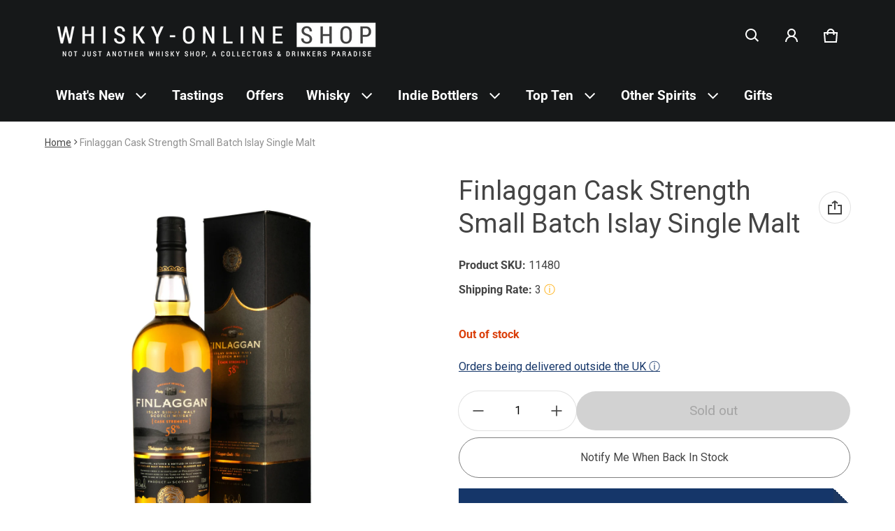

--- FILE ---
content_type: text/javascript; charset=utf-8
request_url: https://www.whisky-online.com/products/finlaggan-cask-strength-small-batch-islay-whisky.js
body_size: 1118
content:
{"id":7423689785503,"title":"Finlaggan Cask Strength Small Batch Islay Single Malt","handle":"finlaggan-cask-strength-small-batch-islay-whisky","description":"\u003cp\u003e\u003cmeta charset=\"utf-8\"\u003e\u003cstrong data-mce-fragment=\"1\"\u003eIslay Single Malt Scotch Whisky\u003c\/strong\u003e\u003cbr data-mce-fragment=\"1\"\u003e\u003cstrong data-mce-fragment=\"1\"\u003eDistillery Bottling 70cl \/ 58%\u003c\/strong\u003e\u003c\/p\u003e\n\u003cp\u003eAnother cracker of an unknown Islay whisky from The Vintage Malt Whisky Company's Finlaggan brand.\u003c\/p\u003e\n\u003cp\u003eThis small batch single malt Islay whisky was bottled at a cask strength of 58% so you will definitely have a dram to warm the cockles on those wintery, dreach, Islay-esque evenings.\u003c\/p\u003e\n\u003ch5\u003eAttributes\u003c\/h5\u003e\n\u003ctable data-mce-selected=\"1\" data-mce-fragment=\"1\"\u003e\n\u003ctbody data-mce-fragment=\"1\"\u003e\n\u003ctr data-mce-fragment=\"1\"\u003e\n\u003ctd data-mce-selected=\"1\" data-mce-fragment=\"1\"\u003e\u003cstrong data-mce-fragment=\"1\"\u003eDistillery\u003c\/strong\u003e\u003c\/td\u003e\n\u003ctd data-mce-selected=\"1\" data-mce-fragment=\"1\"\u003e\n\u003cp data-mce-fragment=\"1\"\u003eUnknown\u003c\/p\u003e\n\u003c\/td\u003e\n\u003c\/tr\u003e\n\u003ctr data-mce-fragment=\"1\"\u003e\n\u003ctd data-mce-selected=\"1\" data-mce-fragment=\"1\"\u003e\u003cstrong data-mce-fragment=\"1\"\u003eBrand\u003c\/strong\u003e\u003c\/td\u003e\n\u003ctd data-mce-selected=\"1\" data-mce-fragment=\"1\"\u003e\n\u003cp data-mce-fragment=\"1\"\u003eFinlaggan\u003c\/p\u003e\n\u003c\/td\u003e\n\u003c\/tr\u003e\n\u003ctr data-mce-fragment=\"1\"\u003e\n\u003ctd data-mce-selected=\"1\" data-mce-fragment=\"1\"\u003e\u003cstrong data-mce-fragment=\"1\"\u003eBottler\u003c\/strong\u003e\u003c\/td\u003e\n\u003ctd data-mce-selected=\"1\" data-mce-fragment=\"1\"\u003e\n\u003cp data-mce-fragment=\"1\"\u003eThe Vintage Malt Whisky Company\u003cbr\u003e\u003c\/p\u003e\n\u003c\/td\u003e\n\u003c\/tr\u003e\n\u003ctr data-mce-fragment=\"1\"\u003e\n\u003ctd data-mce-selected=\"1\" data-mce-fragment=\"1\"\u003e\u003cstrong data-mce-fragment=\"1\"\u003eSeries\u003c\/strong\u003e\u003c\/td\u003e\n\u003ctd data-mce-selected=\"1\" data-mce-fragment=\"1\"\u003e\n\u003cp data-mce-fragment=\"1\"\u003eCask Strength\u003cbr\u003e\u003c\/p\u003e\n\u003c\/td\u003e\n\u003c\/tr\u003e\n\u003ctr\u003e\n\u003ctd data-mce-selected=\"1\" data-mce-fragment=\"1\"\u003e\u003cstrong data-mce-fragment=\"1\"\u003eCountry\u003c\/strong\u003e\u003c\/td\u003e\n\u003ctd data-mce-selected=\"1\" data-mce-fragment=\"1\"\u003eScotland\u003c\/td\u003e\n\u003c\/tr\u003e\n\u003ctr data-mce-fragment=\"1\"\u003e\n\u003ctd data-mce-selected=\"1\" data-mce-fragment=\"1\"\u003e\u003cstrong data-mce-fragment=\"1\"\u003eRegion\u003c\/strong\u003e\u003c\/td\u003e\n\u003ctd data-mce-selected=\"1\" data-mce-fragment=\"1\"\u003eIslay\u003c\/td\u003e\n\u003c\/tr\u003e\n\u003ctr data-mce-fragment=\"1\"\u003e\n\u003ctd data-mce-selected=\"1\" data-mce-fragment=\"1\"\u003e\u003cstrong\u003eLimited Edition\u003c\/strong\u003e\u003c\/td\u003e\n\u003ctd data-mce-selected=\"1\" data-mce-fragment=\"1\"\u003eYes\u003c\/td\u003e\n\u003c\/tr\u003e\n\u003ctr data-mce-fragment=\"1\"\u003e\n\u003ctd data-mce-selected=\"1\" data-mce-fragment=\"1\"\u003e\u003cstrong\u003eBottle Size\u003c\/strong\u003e\u003c\/td\u003e\n\u003ctd data-mce-selected=\"1\" data-mce-fragment=\"1\"\u003e70cl\u003c\/td\u003e\n\u003c\/tr\u003e\n\u003ctr data-mce-fragment=\"1\"\u003e\n\u003ctd data-mce-selected=\"1\" data-mce-fragment=\"1\"\u003e\u003cstrong\u003eABV\u003c\/strong\u003e\u003c\/td\u003e\n\u003ctd data-mce-selected=\"1\" data-mce-fragment=\"1\"\u003e58%\u003cbr\u003e\n\u003c\/td\u003e\n\u003c\/tr\u003e\n\u003ctr data-mce-fragment=\"1\"\u003e\n\u003ctd data-mce-selected=\"1\" data-mce-fragment=\"1\"\u003e\u003cstrong\u003ePre-Owned\u003c\/strong\u003e\u003c\/td\u003e\n\u003ctd data-mce-selected=\"1\" data-mce-fragment=\"1\"\u003eNo\u003c\/td\u003e\n\u003c\/tr\u003e\n\u003c\/tbody\u003e\n\u003c\/table\u003e\n\u003ch5\u003eTasting Notes\u003c\/h5\u003e\n\u003cp\u003e\u003cstrong\u003eOfficial Tasting Notes\u003c\/strong\u003e\u003c\/p\u003e\n\u003cp\u003e\u003cstrong\u003eNose: \u003c\/strong\u003eLovely pungent peat smoke. Smoky bacon with a touch of old leather.\u003cstrong\u003e \u003cbr\u003e\u003cbr\u003ePalate: \u003c\/strong\u003eRich sweet smoke. Iodine, lemon zest with a beautiful mouth coating oiliness. Waves of tarry peat.\u003cstrong\u003e \u003cbr\u003e\u003cbr\u003eFinish: \u003c\/strong\u003ePeppery peat. Soot and ash. Long and warming.\u003c\/p\u003e","published_at":"2022-06-24T13:41:43+01:00","created_at":"2022-06-24T13:39:12+01:00","vendor":"The River Tweed Whisky Company","type":"Whisky","tags":["Finlaggan","Independent Bottling","Islay","Limited Edition","New Arrivals","New Arrivals June 2022","Peated Whisky","Scotch Whisky","Single Malt Whisky","Whisky"],"price":4900,"price_min":4900,"price_max":4900,"available":false,"price_varies":false,"compare_at_price":null,"compare_at_price_min":0,"compare_at_price_max":0,"compare_at_price_varies":false,"variants":[{"id":42317934493855,"title":"Default Title","option1":"Default Title","option2":null,"option3":null,"sku":"11480","requires_shipping":true,"taxable":true,"featured_image":null,"available":false,"name":"Finlaggan Cask Strength Small Batch Islay Single Malt","public_title":null,"options":["Default Title"],"price":4900,"weight":3000,"compare_at_price":null,"inventory_management":"shopify","barcode":"5024720460000","quantity_rule":{"min":1,"max":null,"increment":1},"quantity_price_breaks":[],"requires_selling_plan":false,"selling_plan_allocations":[]}],"images":["\/\/cdn.shopify.com\/s\/files\/1\/0442\/9293\/1743\/products\/11480FinlagganCaskStrength_SmallBatchIslayWhisky.jpg?v=1656074354"],"featured_image":"\/\/cdn.shopify.com\/s\/files\/1\/0442\/9293\/1743\/products\/11480FinlagganCaskStrength_SmallBatchIslayWhisky.jpg?v=1656074354","options":[{"name":"Title","position":1,"values":["Default Title"]}],"url":"\/products\/finlaggan-cask-strength-small-batch-islay-whisky","media":[{"alt":null,"id":25760725336223,"position":1,"preview_image":{"aspect_ratio":0.665,"height":3008,"width":2000,"src":"https:\/\/cdn.shopify.com\/s\/files\/1\/0442\/9293\/1743\/products\/11480FinlagganCaskStrength_SmallBatchIslayWhisky.jpg?v=1656074354"},"aspect_ratio":0.665,"height":3008,"media_type":"image","src":"https:\/\/cdn.shopify.com\/s\/files\/1\/0442\/9293\/1743\/products\/11480FinlagganCaskStrength_SmallBatchIslayWhisky.jpg?v=1656074354","width":2000}],"requires_selling_plan":false,"selling_plan_groups":[]}